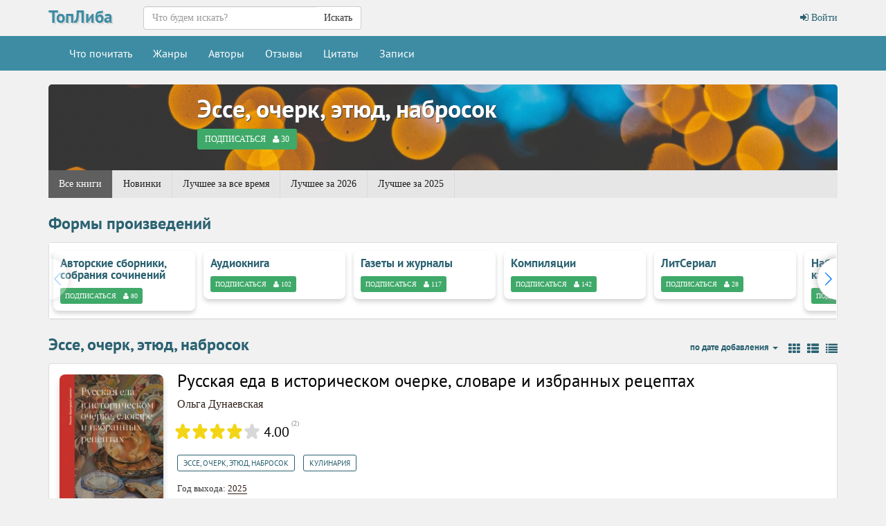

--- FILE ---
content_type: text/html; charset=UTF-8
request_url: https://topliba.com/genres/12124
body_size: 16337
content:
<!DOCTYPE html>
<html lang="ru">
    <head>
        <meta charset="utf-8">
        <meta http-equiv="X-UA-Compatible" content="IE=edge">
        <meta name="viewport" content="width=device-width, initial-scale=1">
        <title>Эссе, очерк, этюд, набросок: скачать книги в fb2, читать онлайн</title>
        <meta name="description" content="Книги жанра Эссе, очерк, этюд, набросок доступные в формате fb2, а также для чтения онлайн • Сортировка по дате добавления ⇣" />
        <meta name="robots" content="all" />
                <link rel="alternate" type="application/rss+xml" title="RSS" href="https://topliba.com/rss.xml" />
        <link rel="apple-touch-icon" sizes="180x180" href="/images/apple-touch-icon.png">
        <link rel="icon" type="image/png" sizes="32x32" href="/images/favicon-32x32.png">
        <link rel="icon" type="image/png" sizes="16x16" href="/images/favicon-16x16.png">
        <link rel="manifest" href="/site.webmanifest">
        <link rel="mask-icon" href="/images/safari-pinned-tab.svg" color="#5bbad5">
        <link rel="shortcut icon" href="/favicon.ico">
        <meta name="msapplication-TileColor" content="#da532c">
        <meta name="msapplication-config" content="/browserconfig.xml">
        <!--[if lt IE 9]>
        <script src="https://oss.maxcdn.com/html5shiv/3.7.2/html5shiv.min.js"></script>
        <script src="https://oss.maxcdn.com/respond/1.4.2/respond.min.js"></script>
        <![endif]-->
        <link rel="stylesheet" href="/css/app.css?id=73963bdecb220763c0d7">
        <meta name="_token" content="0VibE8GZ38LB1bXzmQO5q7DSbvouUCcYjYpBohfl" />
        <script>
  const caramelJS = document.createElement('script'); 
  caramelJS.src = "https://ads.digitalcaramel.com/caramel.js?ts="+new Date().getTime();
  caramelJS.async = true;
  document.head.appendChild(caramelJS);
</script>
            </head>
    <body class="page-genre-view">
        <div id="app">
            <nav class="navbar navbar-top">
    <div class="container">
        <div class="navbar-header">
            <div class="logo-container">
                <a class="logo" title="ТопЛиба - онлайн библиотека" href="https://topliba.com" rel="home">ТопЛиба</a>
            </div>
        </div>
        <ul class="nav navbar-nav navbar-right">
                            <li><a href="https://topliba.com/login"><i class="fa fa-btn fa-sign-in"></i> Войти</a></li>
                    </ul>
        <form method="get" action="/" class="search-form navbar-form nav navbar-nav navbar-left">
            <div class="form-group">
                <div class="input-group">
                    <input type="text" class="form-control" name="q" autocomplete="off" placeholder="Что будем искать?" value="">
                    <span class="input-group-btn">
                        <button type="submit" class="btn btn-default">Искать</button>
                    </span>
                </div>
            </div>
        </form>
    </div>
</nav>
<nav class="navbar navbar-default">
    <div class="container">
        <button type="button" class="navbar-toggle collapsed" data-toggle="collapse" data-target="#app-navbar-collapse">
            <span class="sr-only">Меню</span>
            <span class="icon-bar"></span>
            <span class="icon-bar"></span>
            <span class="icon-bar"></span>
        </button>
        <div class="collapse navbar-collapse" id="app-navbar-collapse">
            <ul class="nav navbar-nav">
                <li ><a href="https://topliba.com/books/overview" title="Что есть интересного почитать">Что почитать</a></li>
                <li ><a href="https://topliba.com/genres" title="Жанры">Жанры</a></li>
                <li ><a href="https://topliba.com/authors/popular" title="Авторы">Авторы</a></li>
                <li ><a href="https://topliba.com/impressions" title="Отзывы о книгах">Отзывы</a></li>
                <li ><a href="https://topliba.com/quotes" title="Цитаты из книг">Цитаты</a></li>
                                    <li ><a href="https://topliba.com/groups/hot" title="Лента записей из групп">Записи</a></li>
                                
                                                                            </ul>
        </div>
    </div>
</nav>            <div class="container main">
                                                                                    <div class="row user user-top nav-bottom">
    <div class="col-sm-12">
        <div class="col-xs-12 user-profile-top genre-top" style="background-image: url('https://topliba.com/uploads/authors/top_images/default1.jpg')">
            <div class="col-lg-2 col-ms-3 col-sm-2"></div>
            <div class="col-lg-10 col-ms-9 col-sm-10 col-xs-12 profile-info genre-info">
                <div class="name"><a href="https://topliba.com/genres/12124">Эссе, очерк, этюд, набросок</a></div>
                <follow-button _url="https://topliba.com/genres/12124/followers"
                               :_followed="false"
                               :_followers="30"
                               _user="">
                </follow-button>
            </div>
        </div>
    </div>
</div>    <div class="row user-nav margin-bottom">
    <div class="col-xs-12">
        <div class="scroll">
            <ul class="nav nav-pills">
                <li role="presentation" class="active">
                    <a href="https://topliba.com/genres/12124">
                        Все книги
                    </a>
                </li>
                <li role="presentation" >
                    <a href="https://topliba.com/genres/12124/new">
                        Новинки
                    </a>
                </li>
                <li role="presentation" >
                    <a href="https://topliba.com/genres/12124/best">
                        Лучшее за все время
                    </a>
                </li>
                <li role="presentation" >
                    <a href="https://topliba.com/genres/12124/best/2026">
                        Лучшее за 2026
                    </a>
                </li>
                <li role="presentation" >
                    <a href="https://topliba.com/genres/12124/best/2025">
                        Лучшее за 2025
                    </a>
                </li>
            </ul>
        </div>
    </div>
</div>                        <div class="row grid no-sorting popular-genres">
        <div class="col-xs-12">
            <div class="header">
                                    Формы произведений
                            </div>
        </div>
        <div class="col-xs-12 text-center">
            <div class="panel panel-default">
                <div class="panel-body">
                    <div class="swiper-container">
                        <div class="swiper-wrapper">
                                                            <div class="swiper-slide popular-genre-container">
                                    <div class="popular-genre">
                                        <a class="heading" href="https://topliba.com/genres/12428" title="Книги жанра Авторские сборники, собрания сочинений">
                                            Авторские сборники, собрания сочинений
                                        </a>
                                        <div>
                                            <follow-button _url="https://topliba.com/genres/12428/followers"
                                                           :_followed="false"
                                                           :_followers="80"
                                                           _user=""
                                                           _size="xs">
                                            </follow-button>
                                        </div>
                                    </div>
                                </div>
                                                            <div class="swiper-slide popular-genre-container">
                                    <div class="popular-genre">
                                        <a class="heading" href="https://topliba.com/genres/12700" title="Книги жанра Аудиокнига">
                                            Аудиокнига
                                        </a>
                                        <div>
                                            <follow-button _url="https://topliba.com/genres/12700/followers"
                                                           :_followed="false"
                                                           :_followers="102"
                                                           _user=""
                                                           _size="xs">
                                            </follow-button>
                                        </div>
                                    </div>
                                </div>
                                                            <div class="swiper-slide popular-genre-container">
                                    <div class="popular-genre">
                                        <a class="heading" href="https://topliba.com/genres/12130" title="Книги жанра Газеты и журналы">
                                            Газеты и журналы
                                        </a>
                                        <div>
                                            <follow-button _url="https://topliba.com/genres/12130/followers"
                                                           :_followed="false"
                                                           :_followers="117"
                                                           _user=""
                                                           _size="xs">
                                            </follow-button>
                                        </div>
                                    </div>
                                </div>
                                                            <div class="swiper-slide popular-genre-container">
                                    <div class="popular-genre">
                                        <a class="heading" href="https://topliba.com/genres/12412" title="Книги жанра Компиляции">
                                            Компиляции
                                        </a>
                                        <div>
                                            <follow-button _url="https://topliba.com/genres/12412/followers"
                                                           :_followed="false"
                                                           :_followers="142"
                                                           _user=""
                                                           _size="xs">
                                            </follow-button>
                                        </div>
                                    </div>
                                </div>
                                                            <div class="swiper-slide popular-genre-container">
                                    <div class="popular-genre">
                                        <a class="heading" href="https://topliba.com/genres/12747" title="Книги жанра ЛитСериал">
                                            ЛитСериал
                                        </a>
                                        <div>
                                            <follow-button _url="https://topliba.com/genres/12747/followers"
                                                           :_followed="false"
                                                           :_followers="28"
                                                           _user=""
                                                           _size="xs">
                                            </follow-button>
                                        </div>
                                    </div>
                                </div>
                                                            <div class="swiper-slide popular-genre-container">
                                    <div class="popular-genre">
                                        <a class="heading" href="https://topliba.com/genres/12695" title="Книги жанра Наборы открыток, календари">
                                            Наборы открыток, календари
                                        </a>
                                        <div>
                                            <follow-button _url="https://topliba.com/genres/12695/followers"
                                                           :_followed="false"
                                                           :_followers="11"
                                                           _user=""
                                                           _size="xs">
                                            </follow-button>
                                        </div>
                                    </div>
                                </div>
                                                            <div class="swiper-slide popular-genre-container">
                                    <div class="popular-genre">
                                        <a class="heading" href="https://topliba.com/genres/12235" title="Книги жанра Новелла">
                                            Новелла
                                        </a>
                                        <div>
                                            <follow-button _url="https://topliba.com/genres/12235/followers"
                                                           :_followed="false"
                                                           :_followers="61"
                                                           _user=""
                                                           _size="xs">
                                            </follow-button>
                                        </div>
                                    </div>
                                </div>
                                                            <div class="swiper-slide popular-genre-container">
                                    <div class="popular-genre">
                                        <a class="heading" href="https://topliba.com/genres/12238" title="Книги жанра Повесть">
                                            Повесть
                                        </a>
                                        <div>
                                            <follow-button _url="https://topliba.com/genres/12238/followers"
                                                           :_followed="false"
                                                           :_followers="48"
                                                           _user=""
                                                           _size="xs">
                                            </follow-button>
                                        </div>
                                    </div>
                                </div>
                                                            <div class="swiper-slide popular-genre-container">
                                    <div class="popular-genre">
                                        <a class="heading" href="https://topliba.com/genres/12704" title="Книги жанра Раскраски, прописи">
                                            Раскраски, прописи
                                        </a>
                                        <div>
                                            <follow-button _url="https://topliba.com/genres/12704/followers"
                                                           :_followed="false"
                                                           :_followers="9"
                                                           _user=""
                                                           _size="xs">
                                            </follow-button>
                                        </div>
                                    </div>
                                </div>
                                                            <div class="swiper-slide popular-genre-container">
                                    <div class="popular-genre">
                                        <a class="heading" href="https://topliba.com/genres/12096" title="Книги жанра Рассказ">
                                            Рассказ
                                        </a>
                                        <div>
                                            <follow-button _url="https://topliba.com/genres/12096/followers"
                                                           :_followed="false"
                                                           :_followers="59"
                                                           _user=""
                                                           _size="xs">
                                            </follow-button>
                                        </div>
                                    </div>
                                </div>
                                                            <div class="swiper-slide popular-genre-container">
                                    <div class="popular-genre">
                                        <a class="heading" href="https://topliba.com/genres/12211" title="Книги жанра Роман">
                                            Роман
                                        </a>
                                        <div>
                                            <follow-button _url="https://topliba.com/genres/12211/followers"
                                                           :_followed="false"
                                                           :_followers="190"
                                                           _user=""
                                                           _size="xs">
                                            </follow-button>
                                        </div>
                                    </div>
                                </div>
                                                            <div class="swiper-slide popular-genre-container">
                                    <div class="popular-genre">
                                        <a class="heading" href="https://topliba.com/genres/12438" title="Книги жанра Сборники, альманахи, антологии">
                                            Сборники, альманахи, антологии
                                        </a>
                                        <div>
                                            <follow-button _url="https://topliba.com/genres/12438/followers"
                                                           :_followed="false"
                                                           :_followers="45"
                                                           _user=""
                                                           _size="xs">
                                            </follow-button>
                                        </div>
                                    </div>
                                </div>
                                                            <div class="swiper-slide popular-genre-container">
                                    <div class="popular-genre">
                                        <a class="heading" href="https://topliba.com/genres/12605" title="Книги жанра Статья">
                                            Статья
                                        </a>
                                        <div>
                                            <follow-button _url="https://topliba.com/genres/12605/followers"
                                                           :_followed="false"
                                                           :_followers="6"
                                                           _user=""
                                                           _size="xs">
                                            </follow-button>
                                        </div>
                                    </div>
                                </div>
                                                            <div class="swiper-slide popular-genre-container">
                                    <div class="popular-genre">
                                        <a class="heading" href="https://topliba.com/genres/12124" title="Книги жанра Эссе, очерк, этюд, набросок">
                                            Эссе, очерк, этюд, набросок
                                        </a>
                                        <div>
                                            <follow-button _url="https://topliba.com/genres/12124/followers"
                                                           :_followed="false"
                                                           :_followers="30"
                                                           _user=""
                                                           _size="xs">
                                            </follow-button>
                                        </div>
                                    </div>
                                </div>
                                                    </div>
                        <div class="swiper-button-prev"></div>
                        <div class="swiper-button-next"></div>
                    </div>
                </div>
            </div>
        </div>
    </div>
                <books-carousel _url="https://topliba.com/api/genres/12124/popularbooks"></books-carousel>
        <div class="row grid ">
        <div class="col-lg-12">
                        <div class="header">
                <h1>Эссе, очерк, этюд, набросок</h1>
                <div class="pull-right">
                                            <div class="pull-right view-type">
        <a title="Плитка" href="/genres/12124?view_type=grid" class="grid-type">
        <i class="fa fa-th"></i>
    </a>
        <a title="Список" href="/genres/12124?view_type=list" class="list-type">
        <i class="fa fa-th-list"></i>
    </a>
        <a title="Сжатый список" href="/genres/12124?view_type=list_mini" class="list-type">
        <i class="fa fa-list"></i>
    </a>
</div>                                                                <div class="dropdown pull-right">
    <a href="#" data-toggle="dropdown" role="button" aria-haspopup="true" aria-expanded="false" class="dropdown-toggle">
                 по дате добавления                                         <span class="caret"></span></a>
    <ul class="dropdown-menu">
                <li class="active">
                        <a title="Сортировать книги по дате добавления" href="https://topliba.com/genres/12124?order_field=date">
                по дате добавления
            </a>
        </li>
        <li >
                        <a title="Сортировать книги по году выхода" href="https://topliba.com/genres/12124?order_field=year">
                по году выхода
            </a>
        </li>
        <li >
                        <a title="Сортировать книги по рейтингу" href="https://topliba.com/genres/12124?order_field=rating">
                по рейтингу
            </a>
        </li>
        <li >
                        <a title="Сортировать книги по популярности" href="https://topliba.com/genres/12124?order_field=num_downloads">
                по популярности
            </a>
        </li>
        <li >
                        <a title="Сортировать книги по названию" href="https://topliba.com/genres/12124?order_field=title">
                по названию
            </a>
        </li>
    </ul>
</div>                                    </div>
            </div>
        </div>
                                                <div class="col-xs-12">
        <div class="book-item panel panel-default">
            <div class="panel-body">
                <div class="media">
                    <div class="media-left">
                        <a class="download" id="link-1018076" href="https://topliba.com/books/1018076" title="Скачать Русская еда в историческом очерке, словаре и избранных рецептах">
                                                        <img class="cover" data-original="https://topliba.com/covers/1018076_200x300.jpg?t=1767955214" src="/images/placeholder.jpg" title="Русская еда в историческом очерке, словаре и избранных рецептах" alt="Русская еда в историческом очерке, словаре и избранных рецептах" style="display: inline;">
                        </a>
                        <div class="book-actions">
                                                    </div>
                    </div>
                    <div class="media-body">
                                                <a class="book-title" href="https://topliba.com/books/1018076" title="Скачать книгу Русская еда в историческом очерке, словаре и избранных рецептах">Русская еда в историческом очерке, словаре и избранных рецептах</a>

                                                    <div class="row">
                                <div class="col-lg-12 book-author">
                                    <a title="Книги Ольга Дунаевская" href="https://topliba.com/authors/203346">Ольга Дунаевская</a>
                                </div>
                            </div>
                        
                        <div class="row book-rating-container">
                            <div class="col-xs-12">
                                <rating class="rating-container" _avgRating="4.00" _ratingsNumber="2" _showAvgRatingText="true" _avrRatingMode="true"></rating>
                            </div>
                        </div>

                        <div class="row book-genres">
        <div class="col-lg-12">
            <a href="https://topliba.com/genres/12124" title="Книги жанра Эссе, очерк, этюд, набросок">Эссе, очерк, этюд, набросок</a>, <a href="https://topliba.com/genres/12125" title="Книги жанра Кулинария">Кулинария</a>
        </div>
    </div>
<div class="row book-year">
    <div class="col-lg-12">
        Год выхода: <a href="https://topliba.com/years/2025" title="Книги 2025 года">2025</a>
    </div>
</div>
    <div class="row book-series">
        <div class="col-lg-12">
            Серия: <a href="https://topliba.com/series/401989" title="Книги серии &quot;Россия. Культурный контекст&quot;">Россия. Культурный контекст</a>
        </div>
    </div>

                        <div class="description" v-pre>
                            Книга, которую вы держите в руках, посвящена русской еде, но это не сборник рецептов, хотя и они здесь есть. В ней – о становлении «русского меню» и его особенностях; о том, какой утварью пользовались наши предки за едой и в своих «поварнях»; как формировался российский фастфуд, и какими были наши первые рестораны. Мы вспомним пословицы, идиомы и поверья, связанные с едой, поговорим об истории русской поваренной книги, уточним происхождение многих «съестных» наименований.  Во второй части вы...
                        </div>
                                            </div>
                </div>
            </div>
        </div>
    </div>
                                <div class="col-xs-12">
        <div class="book-item panel panel-default">
            <div class="panel-body">
                <div class="media">
                    <div class="media-left">
                        <a class="download" id="link-1017612" href="https://topliba.com/books/1017612" title="Скачать В колхозной деревне. Очерки и рассказы">
                                                        <img class="cover" data-original="https://topliba.com/covers/1017612_200x300.jpg?t=1768281666" src="/images/placeholder.jpg" title="В колхозной деревне. Очерки и рассказы" alt="В колхозной деревне. Очерки и рассказы" style="display: inline;">
                        </a>
                        <div class="book-actions">
                                                    </div>
                    </div>
                    <div class="media-body">
                                                <a class="book-title" href="https://topliba.com/books/1017612" title="Скачать книгу В колхозной деревне. Очерки и рассказы">В колхозной деревне. Очерки и рассказы</a>

                                                    <div class="row">
                                <div class="col-lg-12 book-author">
                                    <a title="Книги Юрий Нагибин" href="https://topliba.com/authors/2583">Юрий Нагибин</a>, <a title="Книги Гавриил Троепольский" href="https://topliba.com/authors/3429">Гавриил Троепольский</a>, <a title="Книги Алексей Мусатов" href="https://topliba.com/authors/5305">Алексей Мусатов</a>, <a title="Книги Владимир Тендряков" href="https://topliba.com/authors/6193">Владимир Тендряков</a>, <a title="Книги Анатолий Калинин" href="https://topliba.com/authors/6551">Анатолий Калинин</a>, <a title="Книги Галина Евгеньевна Николаева" href="https://topliba.com/authors/43187">Галина Евгеньевна Николаева</a>, <a title="Книги Семен Журахович" href="https://topliba.com/authors/134618">Семен Журахович</a>, <a title="Книги Наталья Четунова" href="https://topliba.com/authors/152653">Наталья Четунова</a>
                                </div>
                            </div>
                        
                        <div class="row book-rating-container">
                            <div class="col-xs-12">
                                <rating class="rating-container" _avgRating="" _ratingsNumber="0" _showAvgRatingText="true" _avrRatingMode="true"></rating>
                            </div>
                        </div>

                        <div class="row book-genres">
        <div class="col-lg-12">
            <a href="https://topliba.com/genres/12099" title="Книги жанра Документальная литература">Документальная литература</a>, <a href="https://topliba.com/genres/12124" title="Книги жанра Эссе, очерк, этюд, набросок">Эссе, очерк, этюд, набросок</a>, <a href="https://topliba.com/genres/12420" title="Книги жанра Советские издания">Советские издания</a>, <a href="https://topliba.com/genres/12438" title="Книги жанра Сборники, альманахи, антологии">Сборники, альманахи, антологии</a>
        </div>
    </div>
<div class="row book-year">
    <div class="col-lg-12">
        Год выхода: <a href="https://topliba.com/years/1955" title="Книги 1955 года">1955</a>
    </div>
</div>

                        <div class="description" v-pre>
                            В сборник вошли очерки и рассказы, освещающие проблемы крестьян, жизнь колхозной деревни, будни индустриальной промышленности.
                        </div>
                                            </div>
                </div>
            </div>
        </div>
    </div>
                                    <div class="col-lg-12 col-xs-12 col-sm-12">
                    <hr />
                                            <div caramel-id="01j78m0gxcaw4aqeter5t4qr97"></div>
                        <div caramel-id="01j78m0gxar3d0gdc25kwdcqw7"></div>
                                        <hr />
                </div>
                        <div class="col-xs-12">
        <div class="book-item panel panel-default">
            <div class="panel-body">
                <div class="media">
                    <div class="media-left">
                        <a class="download" id="link-1008896" href="https://topliba.com/books/1008896" title="Скачать К Тебе тянусь, о Диван мой, к Тебе">
                                                        <img class="cover" data-original="https://topliba.com/covers/1008896_200x300.jpg?t=1768268422" src="/images/placeholder.jpg" title="К Тебе тянусь, о Диван мой, к Тебе" alt="К Тебе тянусь, о Диван мой, к Тебе" style="display: inline;">
                        </a>
                        <div class="book-actions">
                                                    </div>
                    </div>
                    <div class="media-body">
                                                <a class="book-title" href="https://topliba.com/books/1008896" title="Скачать книгу К Тебе тянусь, о Диван мой, к Тебе">К Тебе тянусь, о Диван мой, к Тебе</a>

                                                    <div class="row">
                                <div class="col-lg-12 book-author">
                                    <a title="Книги Томас Пинчон" href="https://topliba.com/authors/1536">Томас Пинчон</a>
                                </div>
                            </div>
                        
                        <div class="row book-rating-container">
                            <div class="col-xs-12">
                                <rating class="rating-container" _avgRating="" _ratingsNumber="0" _showAvgRatingText="true" _avrRatingMode="true"></rating>
                            </div>
                        </div>

                        <div class="row book-genres">
        <div class="col-lg-12">
            <a href="https://topliba.com/genres/12124" title="Книги жанра Эссе, очерк, этюд, набросок">Эссе, очерк, этюд, набросок</a>, <a href="https://topliba.com/genres/12442" title="Книги жанра Современные зарубежные издания">Современные зарубежные издания</a>
        </div>
    </div>
<div class="row book-year">
    <div class="col-lg-12">
        Год выхода: <a href="https://topliba.com/years/1993" title="Книги 1993 года">1993</a>
    </div>
</div>
    <div class="row book-series">
        <div class="col-lg-12">
            Серия: <a href="https://topliba.com/series/370231" title="Книги серии &quot;Иностранная литература, 1996&quot;">Иностранная литература, 1996</a>
        </div>
    </div>

                        <div class="description" v-pre>
                            Краткое эссе о лени и ее месте в капитуле христианских грехов, приправленное авторским острословием.
                        </div>
                                            </div>
                </div>
            </div>
        </div>
    </div>
                                <div class="col-xs-12">
        <div class="book-item panel panel-default">
            <div class="panel-body">
                <div class="media">
                    <div class="media-left">
                        <a class="download" id="link-1008912" href="https://topliba.com/books/1008912" title="Скачать Презренной прозой говоря">
                                                        <img class="cover" data-original="https://topliba.com/covers/1008912_200x300.jpg?t=1765616928" src="/images/placeholder.jpg" title="Презренной прозой говоря" alt="Презренной прозой говоря" style="display: inline;">
                        </a>
                        <div class="book-actions">
                                                    </div>
                    </div>
                    <div class="media-body">
                                                <a class="book-title" href="https://topliba.com/books/1008912" title="Скачать книгу Презренной прозой говоря">Презренной прозой говоря</a>

                                                    <div class="row">
                                <div class="col-lg-12 book-author">
                                    <a title="Книги Михаил Холмогоров" href="https://topliba.com/authors/42806">Михаил Холмогоров</a>
                                </div>
                            </div>
                        
                        <div class="row book-rating-container">
                            <div class="col-xs-12">
                                <rating class="rating-container" _avgRating="" _ratingsNumber="0" _showAvgRatingText="true" _avrRatingMode="true"></rating>
                            </div>
                        </div>

                        <div class="row book-genres">
        <div class="col-lg-12">
            <a href="https://topliba.com/genres/12099" title="Книги жанра Документальная литература">Документальная литература</a>, <a href="https://topliba.com/genres/12120" title="Книги жанра Биографии и Мемуары">Биографии и Мемуары</a>, <a href="https://topliba.com/genres/12124" title="Книги жанра Эссе, очерк, этюд, набросок">Эссе, очерк, этюд, набросок</a>, <a href="https://topliba.com/genres/12399" title="Книги жанра Современные российские издания">Современные российские издания</a>
        </div>
    </div>
<div class="row book-year">
    <div class="col-lg-12">
        Год выхода: <a href="https://topliba.com/years/2019" title="Книги 2019 года">2019</a>
    </div>
</div>

                        <div class="description" v-pre>
                            В книгу известного прозаика и эссеиста Михаила Холмогорова (1942-2017) вошли эссе «Путешествие по воду» и «Хождение за три леса», сочиненные в деревне Устье Тверской области, где он жил в теплые месяцы в течение многих лет, впервые публикующиеся выдержки из «летних» дневниковых записей и размышлений за десятилетие 2006-2016, а также автобиографическое эссе «Кто я? Откуда?», написанное специально для этой книги.
                        </div>
                                            </div>
                </div>
            </div>
        </div>
    </div>
                                <div class="col-xs-12">
        <div class="book-item panel panel-default">
            <div class="panel-body">
                <div class="media">
                    <div class="media-left">
                        <a class="download" id="link-1005233" href="https://topliba.com/books/1005233" title="Скачать Анатомия снобизма">
                                                        <img class="cover" data-original="https://topliba.com/covers/1005233_200x300.jpg?t=1764153082" src="/images/placeholder.jpg" title="Анатомия снобизма" alt="Анатомия снобизма" style="display: inline;">
                        </a>
                        <div class="book-actions">
                                                    </div>
                    </div>
                    <div class="media-body">
                                                <a class="book-title" href="https://topliba.com/books/1005233" title="Скачать книгу Анатомия снобизма">Анатомия снобизма</a>

                                                    <div class="row">
                                <div class="col-lg-12 book-author">
                                    <a title="Книги Артур Кестлер" href="https://topliba.com/authors/4058">Артур Кестлер</a>
                                </div>
                            </div>
                        
                        <div class="row book-rating-container">
                            <div class="col-xs-12">
                                <rating class="rating-container" _avgRating="" _ratingsNumber="0" _showAvgRatingText="true" _avrRatingMode="true"></rating>
                            </div>
                        </div>

                        <div class="row book-genres">
        <div class="col-lg-12">
            <a href="https://topliba.com/genres/12105" title="Книги жанра Публицистика">Публицистика</a>, <a href="https://topliba.com/genres/12108" title="Книги жанра Проза">Проза</a>, <a href="https://topliba.com/genres/12124" title="Книги жанра Эссе, очерк, этюд, набросок">Эссе, очерк, этюд, набросок</a>, <a href="https://topliba.com/genres/12230" title="Книги жанра Культурология">Культурология</a>
        </div>
    </div>
<div class="row book-year">
    <div class="col-lg-12">
        Год выхода: <a href="https://topliba.com/years/1954" title="Книги 1954 года">1954</a>
    </div>
</div>

                        <div class="description" v-pre>
                            Серьезное эссе о снобизме - затея почти столь же безрадостная, что и серьезное эссе о юморе (сужу по собственному опыту). Однако эта тема завораживала меня на протяжении многих лет (точнее, с тех пор, как я переселился в Англию), и со временем я пришел к убеждению, что снобизм не просто смешная человеческая слабость, а краеугольный камень мировоззрения нашего современника, симптом, свидетельствующий о нездоровье нашей цивилизации, о смещении общественных и культурных ценностей.  Сначала я поведу...
                        </div>
                                            </div>
                </div>
            </div>
        </div>
    </div>
                                <div class="col-xs-12">
        <div class="book-item panel panel-default">
            <div class="panel-body">
                <div class="media">
                    <div class="media-left">
                        <a class="download" id="link-1004700" href="https://topliba.com/books/1004700" title="Скачать Парадокс любви">
                                                        <img class="cover" data-original="https://topliba.com/covers/1004700_200x300.jpg?t=1766318217" src="/images/placeholder.jpg" title="Парадокс любви" alt="Парадокс любви" style="display: inline;">
                        </a>
                        <div class="book-actions">
                                                    </div>
                    </div>
                    <div class="media-body">
                                                <a class="book-title" href="https://topliba.com/books/1004700" title="Скачать книгу Парадокс любви">Парадокс любви</a>

                                                    <div class="row">
                                <div class="col-lg-12 book-author">
                                    <a title="Книги Паскаль Брюкнер" href="https://topliba.com/authors/8632">Паскаль Брюкнер</a>
                                </div>
                            </div>
                        
                        <div class="row book-rating-container">
                            <div class="col-xs-12">
                                <rating class="rating-container" _avgRating="5.00" _ratingsNumber="1" _showAvgRatingText="true" _avrRatingMode="true"></rating>
                            </div>
                        </div>

                        <div class="row book-genres">
        <div class="col-lg-12">
            <a href="https://topliba.com/genres/12105" title="Книги жанра Публицистика">Публицистика</a>, <a href="https://topliba.com/genres/12124" title="Книги жанра Эссе, очерк, этюд, набросок">Эссе, очерк, этюд, набросок</a>, <a href="https://topliba.com/genres/12196" title="Книги жанра О любви">О любви</a>, <a href="https://topliba.com/genres/12392" title="Книги жанра Зарубежная современная проза">Зарубежная современная проза</a>, <a href="https://topliba.com/genres/12529" title="Книги жанра Зарубежная литература о любви">Зарубежная литература о любви</a>
        </div>
    </div>
<div class="row book-year">
    <div class="col-lg-12">
        Год выхода: <a href="https://topliba.com/years/2010" title="Книги 2010 года">2010</a>
    </div>
</div>
    <div class="row book-series">
        <div class="col-lg-12">
            Серия: <a href="https://topliba.com/series/380461" title="Книги серии &quot;studia europaea&quot;">Studia europaea</a>
        </div>
    </div>

                        <div class="description" v-pre>
                            «Парадокс любви» — новое эссе известного французского писателя Паскаля Брюкнера. Тема, которую затрагивает Брюкнер на этот раз, опираясь на опыт своего поколения, вряд ли может оставить кого-то равнодушным. Что изменилось, что осталось неизменным в любовной психологии современного человека? Сексуальная революция, декларации «свободной любви»: как повлияли социокультурные сдвиги последней трети XX века на мир чувств, отношений и ценностей? Достижима ли свобода в любви?    Продолжая традицию...
                        </div>
                                            </div>
                </div>
            </div>
        </div>
    </div>
                                <div class="col-xs-12">
        <div class="book-item panel panel-default">
            <div class="panel-body">
                <div class="media">
                    <div class="media-left">
                        <a class="download" id="link-1004344" href="https://topliba.com/books/1004344" title="Скачать Москва и Восточная Европа. Советско-югославский конфликт и страны советского блока. 1948–1953 гг.">
                                                        <img class="cover" data-original="https://topliba.com/covers/1004344_200x300.jpg?t=1766106342" src="/images/placeholder.jpg" title="Москва и Восточная Европа. Советско-югославский конфликт и страны советского блока. 1948–1953 гг." alt="Москва и Восточная Европа. Советско-югославский конфликт и страны советского блока. 1948–1953 гг." style="display: inline;">
                        </a>
                        <div class="book-actions">
                                                    </div>
                    </div>
                    <div class="media-body">
                                                <a class="book-title" href="https://topliba.com/books/1004344" title="Скачать книгу Москва и Восточная Европа. Советско-югославский конфликт и страны советского блока. 1948–1953 гг.">Москва и Восточная Европа. Советско-югославский конфликт и страны советского блока. 1948–1953 гг.</a>

                                                    <div class="row">
                                <div class="col-lg-12 book-author">
                                    <a title="Книги Вадим Волобуев" href="https://topliba.com/authors/22494">Вадим Волобуев</a>, <a title="Книги Александр Стыкалин" href="https://topliba.com/authors/146263">Александр Стыкалин</a>, <a title="Книги Александр Животич" href="https://topliba.com/authors/154392">Александр Животич</a>, <a title="Книги Анатолий Аникеев" href="https://topliba.com/authors/201848">Анатолий Аникеев</a>, <a title="Книги Татьяна Волокитина" href="https://topliba.com/authors/201849">Татьяна Волокитина</a>, <a title="Книги Каори Кимура" href="https://topliba.com/authors/201850">Каори Кимура</a>, <a title="Книги Анна Гладышева" href="https://topliba.com/authors/201851">Анна Гладышева</a>, <a title="Книги Галина Мурашко" href="https://topliba.com/authors/201852">Галина Мурашко</a>
                                </div>
                            </div>
                        
                        <div class="row book-rating-container">
                            <div class="col-xs-12">
                                <rating class="rating-container" _avgRating="" _ratingsNumber="0" _showAvgRatingText="true" _avrRatingMode="true"></rating>
                            </div>
                        </div>

                        <div class="row book-genres">
        <div class="col-lg-12">
            <a href="https://topliba.com/genres/12099" title="Книги жанра Документальная литература">Документальная литература</a>, <a href="https://topliba.com/genres/12124" title="Книги жанра Эссе, очерк, этюд, набросок">Эссе, очерк, этюд, набросок</a>, <a href="https://topliba.com/genres/12399" title="Книги жанра Современные российские издания">Современные российские издания</a>, <a href="https://topliba.com/genres/12427" title="Книги жанра Политика и дипломатия">Политика и дипломатия</a>, <a href="https://topliba.com/genres/12438" title="Книги жанра Сборники, альманахи, антологии">Сборники, альманахи, антологии</a>, <a href="https://topliba.com/genres/12643" title="Книги жанра История России и СССР">История России и СССР</a>, <a href="https://topliba.com/genres/12707" title="Книги жанра Для взрослых 18+">Для взрослых 18+</a>
        </div>
    </div>
<div class="row book-year">
    <div class="col-lg-12">
        Год выхода: <a href="https://topliba.com/years/2017" title="Книги 2017 года">2017</a>
    </div>
</div>

                        <div class="description" v-pre>
                            Очерки посвящены одной из важных проблем послевоенной истории, известной как конфликт Сталина и Тито. Советско-югославское противостояние 1948–1953 гг. исследуется не только как самостоятельный феномен, но и в контексте не менее сложного процесса – начавшегося после войны складывания «лагеря» стран народной демократии во главе с Советским Союзом. Авторы рассматривают воздействие конфликта на формирование особого типа отношений в рамках строго соподчиненной структуры, этапы его эскалации, попытки...
                        </div>
                                            </div>
                </div>
            </div>
        </div>
    </div>
                                <div class="col-xs-12">
        <div class="book-item panel panel-default">
            <div class="panel-body">
                <div class="media">
                    <div class="media-left">
                        <a class="download" id="link-1001324" href="https://topliba.com/books/1001324" title="Скачать Видеодром. Главные режиссеры мирового кино">
                                                        <img class="cover" data-original="https://topliba.com/covers/1001324_200x300.jpg?t=1766624454" src="/images/placeholder.jpg" title="Видеодром. Главные режиссеры мирового кино" alt="Видеодром. Главные режиссеры мирового кино" style="display: inline;">
                        </a>
                        <div class="book-actions">
                                                    </div>
                    </div>
                    <div class="media-body">
                                                <a class="book-title" href="https://topliba.com/books/1001324" title="Скачать книгу Видеодром. Главные режиссеры мирового кино">Видеодром. Главные режиссеры мирового кино</a>

                                                    <div class="row">
                                <div class="col-lg-12 book-author">
                                    <a title="Книги Игорь Мальцев" href="https://topliba.com/authors/51564">Игорь Мальцев</a>
                                </div>
                            </div>
                        
                        <div class="row book-rating-container">
                            <div class="col-xs-12">
                                <rating class="rating-container" _avgRating="" _ratingsNumber="0" _showAvgRatingText="true" _avrRatingMode="true"></rating>
                            </div>
                        </div>

                        <div class="row book-genres">
        <div class="col-lg-12">
            <a href="https://topliba.com/genres/12094" title="Книги жанра Критика">Критика</a>, <a href="https://topliba.com/genres/12124" title="Книги жанра Эссе, очерк, этюд, набросок">Эссе, очерк, этюд, набросок</a>, <a href="https://topliba.com/genres/12288" title="Книги жанра Кино">Кино</a>, <a href="https://topliba.com/genres/12399" title="Книги жанра Современные российские издания">Современные российские издания</a>, <a href="https://topliba.com/genres/12428" title="Книги жанра Авторские сборники, собрания сочинений">Авторские сборники, собрания сочинений</a>, <a href="https://topliba.com/genres/12492" title="Книги жанра История искусства">История искусства</a>, <a href="https://topliba.com/genres/12707" title="Книги жанра Для взрослых 18+">Для взрослых 18+</a>
        </div>
    </div>
<div class="row book-year">
    <div class="col-lg-12">
        Год выхода: <a href="https://topliba.com/years/2024" title="Книги 2024 года">2024</a>
    </div>
</div>

                        <div class="description" v-pre>
                            Феллини, Годар, Миядзаки, Линч, Тарантино, Уэс Андерсон, Шванкмайер, Фассбиндер и так далее — половину из великих Игорь Мальцев знал лично, а про другую половину все равно знает больше, чем весь Интернет вместе взятый.  В новой книге легендарный продюсер и знаменитый журналист рассказывает о главных режиссёрах мирового кино. Рассказывает так, как только он и умеет, — легко и непринужденно, срывая маски и круша авторитеты, но всегда заразительно и эмоционально. С Мальцевым не только не...
                        </div>
                                            </div>
                </div>
            </div>
        </div>
    </div>
                                <div class="col-xs-12">
        <div class="book-item panel panel-default">
            <div class="panel-body">
                <div class="media">
                    <div class="media-left">
                        <a class="download" id="link-1001218" href="https://topliba.com/books/1001218" title="Скачать Ост-фронт. Новый век русского сериала">
                                                        <img class="cover" data-original="https://topliba.com/covers/1001218_200x300.jpg?t=1766097080" src="/images/placeholder.jpg" title="Ост-фронт. Новый век русского сериала" alt="Ост-фронт. Новый век русского сериала" style="display: inline;">
                        </a>
                        <div class="book-actions">
                                                    </div>
                    </div>
                    <div class="media-body">
                                                <a class="book-title" href="https://topliba.com/books/1001218" title="Скачать книгу Ост-фронт. Новый век русского сериала">Ост-фронт. Новый век русского сериала</a>

                                                    <div class="row">
                                <div class="col-lg-12 book-author">
                                    <a title="Книги Денис Горелов" href="https://topliba.com/authors/87949">Денис Горелов</a>
                                </div>
                            </div>
                        
                        <div class="row book-rating-container">
                            <div class="col-xs-12">
                                <rating class="rating-container" _avgRating="" _ratingsNumber="0" _showAvgRatingText="true" _avrRatingMode="true"></rating>
                            </div>
                        </div>

                        <div class="row book-genres">
        <div class="col-lg-12">
            <a href="https://topliba.com/genres/12094" title="Книги жанра Критика">Критика</a>, <a href="https://topliba.com/genres/12124" title="Книги жанра Эссе, очерк, этюд, набросок">Эссе, очерк, этюд, набросок</a>, <a href="https://topliba.com/genres/12288" title="Книги жанра Кино">Кино</a>, <a href="https://topliba.com/genres/12399" title="Книги жанра Современные российские издания">Современные российские издания</a>, <a href="https://topliba.com/genres/12701" title="Книги жанра Для старшего школьного возраста 16+">Для старшего школьного возраста 16+</a>
        </div>
    </div>
<div class="row book-year">
    <div class="col-lg-12">
        Год выхода: <a href="https://topliba.com/years/2024" title="Книги 2024 года">2024</a>
    </div>
</div>
    <div class="row book-series">
        <div class="col-lg-12">
            Серия: <a href="https://topliba.com/series/22546" title="Книги серии &quot;Книжная полка Вадима Левенталя&quot;">Книжная полка Вадима Левенталя</a>
        </div>
    </div>

                        <div class="description" v-pre>
                            Сериалы в кратчайший срок стали важнейшим из искусств. Казалось — жвачка, оказалось — генератор смыслов. На фоне всемирной инфантилизации кинозрелища малый экран стал полем спора, знания, идей. Отражением страны в миг заката белой цивилизации и становления концерта больших разноцветных народов.

Новая книга Дениса Горелова, автора «Родины слоников», «Игры в пустяки» и «Державю», одного из самых авторитетных историков кино и лучших кинокритиков современности.
                        </div>
                                            </div>
                </div>
            </div>
        </div>
    </div>
                                <div class="col-xs-12">
        <div class="book-item panel panel-default">
            <div class="panel-body">
                <div class="media">
                    <div class="media-left">
                        <a class="download" id="link-1000290" href="https://topliba.com/books/1000290" title="Скачать Сады земные и небесные">
                                                        <img class="cover" data-original="https://topliba.com/covers/1000290_200x300.jpg?t=1767544477" src="/images/placeholder.jpg" title="Сады земные и небесные" alt="Сады земные и небесные" style="display: inline;">
                        </a>
                        <div class="book-actions">
                                                    </div>
                    </div>
                    <div class="media-body">
                                                <a class="book-title" href="https://topliba.com/books/1000290" title="Скачать книгу Сады земные и небесные">Сады земные и небесные</a>

                                                    <div class="row">
                                <div class="col-lg-12 book-author">
                                    <a title="Книги Лидия Григорьева" href="https://topliba.com/authors/196799">Лидия Григорьева</a>
                                </div>
                            </div>
                        
                        <div class="row book-rating-container">
                            <div class="col-xs-12">
                                <rating class="rating-container" _avgRating="4.00" _ratingsNumber="1" _showAvgRatingText="true" _avrRatingMode="true"></rating>
                            </div>
                        </div>

                        <div class="row book-genres">
        <div class="col-lg-12">
            <a href="https://topliba.com/genres/12088" title="Книги жанра Современная проза">Современная проза</a>, <a href="https://topliba.com/genres/12110" title="Книги жанра Поэзия">Поэзия</a>, <a href="https://topliba.com/genres/12124" title="Книги жанра Эссе, очерк, этюд, набросок">Эссе, очерк, этюд, набросок</a>, <a href="https://topliba.com/genres/12347" title="Книги жанра Современная русская поэзия">Современная русская поэзия</a>, <a href="https://topliba.com/genres/12396" title="Книги жанра Русская современная проза">Русская современная проза</a>
        </div>
    </div>
<div class="row book-year">
    <div class="col-lg-12">
        Год выхода: <a href="https://topliba.com/years/2017" title="Книги 2017 года">2017</a>
    </div>
</div>
    <div class="row book-series">
        <div class="col-lg-12">
            Серия: <a href="https://topliba.com/series/9144" title="Книги серии &quot;Русское зарубежье. Коллекция поэзии и прозы&quot;">Русское зарубежье. Коллекция поэзии и прозы</a>
        </div>
    </div>

                        <div class="description" v-pre>
                            «В этой книге цветут райские сады и летают ангелы!» – убеждает нас автор – известный поэт, эссеист и фотохудожник Лидия Григорьева. В книгу вошли ее избранные эссе о мироздании по образу Сада, древнем и очень современном, о венецианском карнавале, о новой Индии и старой Англии. Оригинальность книги в том, что прозаические тексты в ней «пересыпаны стихами», словно слои праздничного торта – цветными цукатами!
                        </div>
                                            </div>
                </div>
            </div>
        </div>
    </div>
                                <div class="col-xs-12">
        <div class="book-item panel panel-default">
            <div class="panel-body">
                <div class="media">
                    <div class="media-left">
                        <a class="download" id="link-1000099" href="https://topliba.com/books/1000099" title="Скачать Послания мироздания. Инструкция к жизни на каждый день">
                                                        <img class="cover" data-original="https://topliba.com/covers/1000099_200x300.jpg?t=1766273196" src="/images/placeholder.jpg" title="Послания мироздания. Инструкция к жизни на каждый день" alt="Послания мироздания. Инструкция к жизни на каждый день" style="display: inline;">
                        </a>
                        <div class="book-actions">
                                                    </div>
                    </div>
                    <div class="media-body">
                                                <a class="book-title" href="https://topliba.com/books/1000099" title="Скачать книгу Послания мироздания. Инструкция к жизни на каждый день">Послания мироздания. Инструкция к жизни на каждый день</a>

                                                    <div class="row">
                                <div class="col-lg-12 book-author">
                                    <a title="Книги Мария Ситникова" href="https://topliba.com/authors/201307">Мария Ситникова</a>
                                </div>
                            </div>
                        
                        <div class="row book-rating-container">
                            <div class="col-xs-12">
                                <rating class="rating-container" _avgRating="3.00" _ratingsNumber="1" _showAvgRatingText="true" _avrRatingMode="true"></rating>
                            </div>
                        </div>

                        <div class="row book-genres">
        <div class="col-lg-12">
            <a href="https://topliba.com/genres/12124" title="Книги жанра Эссе, очерк, этюд, набросок">Эссе, очерк, этюд, набросок</a>
        </div>
    </div>
<div class="row book-year">
    <div class="col-lg-12">
        Год выхода: <a href="https://topliba.com/years/2025" title="Книги 2025 года">2025</a>
    </div>
</div>

                        <div class="description" v-pre>
                            Не просто к прочтению информацию принять, а осознавать ее, ощущать, через себя пропускать и в жизни практиковать ежедневно.Читая послания в каждом дне, будешь смыслы свои раскрывать, что поможет будние дни легче проживать и жизнь начнешь свою осознавать и создавать свои миры, чтобы Душу радостью наполнять!
                        </div>
                                            </div>
                </div>
            </div>
        </div>
    </div>
                                <div class="col-xs-12">
        <div class="book-item panel panel-default">
            <div class="panel-body">
                <div class="media">
                    <div class="media-left">
                        <a class="download" id="link-997845" href="https://topliba.com/books/997845" title="Скачать Ордена Ивана Воробьева">
                                                        <img class="cover" data-original="https://topliba.com/covers/997845_200x300.jpg?t=1762010878" src="/images/placeholder.jpg" title="Ордена Ивана Воробьева" alt="Ордена Ивана Воробьева" style="display: inline;">
                        </a>
                        <div class="book-actions">
                                                    </div>
                    </div>
                    <div class="media-body">
                                                <a class="book-title" href="https://topliba.com/books/997845" title="Скачать книгу Ордена Ивана Воробьева">Ордена Ивана Воробьева</a>

                                                    <div class="row">
                                <div class="col-lg-12 book-author">
                                    <a title="Книги Роман Злотников" href="https://topliba.com/authors/1245">Роман Злотников</a>
                                </div>
                            </div>
                        
                        <div class="row book-rating-container">
                            <div class="col-xs-12">
                                <rating class="rating-container" _avgRating="4.67" _ratingsNumber="3" _showAvgRatingText="true" _avrRatingMode="true"></rating>
                            </div>
                        </div>

                        <div class="row book-genres">
        <div class="col-lg-12">
            <a href="https://topliba.com/genres/12124" title="Книги жанра Эссе, очерк, этюд, набросок">Эссе, очерк, этюд, набросок</a>, <a href="https://topliba.com/genres/12391" title="Книги жанра Военная проза">Военная проза</a>
        </div>
    </div>
<div class="row book-year">
    <div class="col-lg-12">
        Год выхода: <a href="https://topliba.com/years/2000" title="Книги 2000 года">2000</a>
    </div>
</div>

                        <div class="description" v-pre>
                            Очерк о нескольких эпизодах боевого пути участника Великой Отечественной войны, ветерана НКВД, полковника Ивана Воробьева.
                        </div>
                                            </div>
                </div>
            </div>
        </div>
    </div>
                                <div class="col-xs-12">
        <div class="book-item panel panel-default">
            <div class="panel-body">
                <div class="media">
                    <div class="media-left">
                        <a class="download" id="link-997149" href="https://topliba.com/books/997149" title="Скачать Как сделать детектив. Сборник">
                                                        <img class="cover" data-original="https://topliba.com/covers/997149_200x300.jpg?t=1767569145" src="/images/placeholder.jpg" title="Как сделать детектив. Сборник" alt="Как сделать детектив. Сборник" style="display: inline;">
                        </a>
                        <div class="book-actions">
                                                    </div>
                    </div>
                    <div class="media-body">
                                                <a class="book-title" href="https://topliba.com/books/997149" title="Скачать книгу Как сделать детектив. Сборник">Как сделать детектив. Сборник</a>

                                                    <div class="row">
                                <div class="col-lg-12 book-author">
                                    <a title="Книги Гилберт Честертон" href="https://topliba.com/authors/346">Гилберт Честертон</a>, <a title="Книги Джон Диксон Карр" href="https://topliba.com/authors/402">Джон Диксон Карр</a>, <a title="Книги Рекс Стаут" href="https://topliba.com/authors/405">Рекс Стаут</a>, <a title="Книги Эрл Стэнли Гарднер" href="https://topliba.com/authors/409">Эрл Стэнли Гарднер</a>, <a title="Книги Рэймонд Торнтон Чандлер" href="https://topliba.com/authors/771">Рэймонд Торнтон Чандлер</a>, <a title="Книги Жорж Сименон" href="https://topliba.com/authors/1522">Жорж Сименон</a>, <a title="Книги Агата Кристи" href="https://topliba.com/authors/2154">Агата Кристи</a>, <a title="Книги Хорхе Луис Борхес" href="https://topliba.com/authors/2320">Хорхе Луис Борхес</a>, <a title="Книги Сэмюэл Дэшил Хэммет" href="https://topliba.com/authors/2836">Сэмюэл Дэшил Хэммет</a>, <a title="Книги Дороти Сэйерс" href="https://topliba.com/authors/3239">Дороти Сэйерс</a>, <a title="Книги Джулиан Саймонс" href="https://topliba.com/authors/4885">Джулиан Саймонс</a>, <a title="Книги Георгий Анджапаридзе" href="https://topliba.com/authors/6549">Георгий Анджапаридзе</a>, <a title="Книги Рональд Нокс" href="https://topliba.com/authors/8579">Рональд Нокс</a>, <a title="Книги Уильям Сомерсет Моэм" href="https://topliba.com/authors/9242">Уильям Сомерсет Моэм</a>, <a title="Книги Ричард Фримен" href="https://topliba.com/authors/11781">Ричард Фримен</a>, <a title="Книги Эллери Куин" href="https://topliba.com/authors/12851">Эллери Куин</a>, <a title="Книги Фридрих Глаузер" href="https://topliba.com/authors/13505">Фридрих Глаузер</a>, <a title="Книги Марсель Аллен" href="https://topliba.com/authors/19479">Марсель Аллен</a>, <a title="Книги Мишель Бютор" href="https://topliba.com/authors/21515">Мишель Бютор</a>, <a title="Книги Стивен Ван Дайн" href="https://topliba.com/authors/35832">Стивен Ван Дайн</a>, <a title="Книги Морис Леблан" href="https://topliba.com/authors/37759">Морис Леблан</a>, <a title="Книги Буало-Нарсежак" href="https://topliba.com/authors/43611">Буало-Нарсежак</a>, <a title="Книги Артур Конан Дойл" href="https://topliba.com/authors/61897">Артур Конан Дойл</a>, <a title="Книги Клод Авелин" href="https://topliba.com/authors/68664">Клод Авелин</a>
                                </div>
                            </div>
                        
                        <div class="row book-rating-container">
                            <div class="col-xs-12">
                                <rating class="rating-container" _avgRating="" _ratingsNumber="0" _showAvgRatingText="true" _avrRatingMode="true"></rating>
                            </div>
                        </div>

                        <div class="row book-genres">
        <div class="col-lg-12">
            <a href="https://topliba.com/genres/12094" title="Книги жанра Критика">Критика</a>, <a href="https://topliba.com/genres/12112" title="Книги жанра Литературоведение">Литературоведение</a>, <a href="https://topliba.com/genres/12124" title="Книги жанра Эссе, очерк, этюд, набросок">Эссе, очерк, этюд, набросок</a>, <a href="https://topliba.com/genres/12521" title="Книги жанра Детектив">Детектив</a>
        </div>
    </div>
<div class="row book-year">
    <div class="col-lg-12">
        Год выхода: <a href="https://topliba.com/years/1990" title="Книги 1990 года">1990</a>
    </div>
</div>

                        <div class="description" v-pre>
                            В сборник вошли литературные работы и воспоминания наиболее известных представителей «детективного» жанра от Конан Дойла и Агаты Кристи до Буало-Нарсежака и Борхеса. Это отнюдь не академические труды, а, напротив, блестящие, острополемические сочинения, где прекрасное знание предмета, проникновение в его «тайны» сочетается с юмором, самоиронией, и читаются они столь же увлекательно, как и представляемый ими жанр.    Содержание  Артур Конан Дойл. Кое-что о Шерлоке Холмсе  Г. К. Честертон. В...
                        </div>
                                            </div>
                </div>
            </div>
        </div>
    </div>
                                <div class="col-xs-12">
        <div class="book-item panel panel-default">
            <div class="panel-body">
                <div class="media">
                    <div class="media-left">
                        <a class="download" id="link-994293" href="https://topliba.com/books/994293" title="Скачать От Орлеана до Танжера">
                                                        <img class="cover" data-original="https://topliba.com/covers/994293_200x300.jpg?t=1765095164" src="/images/placeholder.jpg" title="От Орлеана до Танжера" alt="От Орлеана до Танжера" style="display: inline;">
                        </a>
                        <div class="book-actions">
                                                    </div>
                    </div>
                    <div class="media-body">
                                                <a class="book-title" href="https://topliba.com/books/994293" title="Скачать книгу От Орлеана до Танжера">От Орлеана до Танжера</a>

                                                    <div class="row">
                                <div class="col-lg-12 book-author">
                                    <a title="Книги Луи Буссенар" href="https://topliba.com/authors/7531">Луи Буссенар</a>
                                </div>
                            </div>
                        
                        <div class="row book-rating-container">
                            <div class="col-xs-12">
                                <rating class="rating-container" _avgRating="" _ratingsNumber="0" _showAvgRatingText="true" _avrRatingMode="true"></rating>
                            </div>
                        </div>

                        <div class="row book-genres">
        <div class="col-lg-12">
            <a href="https://topliba.com/genres/12115" title="Книги жанра Путешествия и география">Путешествия и география</a>, <a href="https://topliba.com/genres/12124" title="Книги жанра Эссе, очерк, этюд, набросок">Эссе, очерк, этюд, набросок</a>
        </div>
    </div>
<div class="row book-year">
    <div class="col-lg-12">
        Год выхода: <a href="https://topliba.com/years/1886" title="Книги 1886 года">1886</a>
    </div>
</div>

                        <div class="description" v-pre>
                            Воспоминания Луи Буссенара о поездке в Пиренеи и Марокко.
                        </div>
                                            </div>
                </div>
            </div>
        </div>
    </div>
                                <div class="col-xs-12">
        <div class="book-item panel panel-default">
            <div class="panel-body">
                <div class="media">
                    <div class="media-left">
                        <a class="download" id="link-992234" href="https://topliba.com/books/992234" title="Скачать Химера: Проза. Лирика. Песни    [Авторский сборник]">
                                                        <img class="cover" data-original="https://topliba.com/covers/992234_200x300.jpg?t=1765503502" src="/images/placeholder.jpg" title="Химера: Проза. Лирика. Песни    [Авторский сборник]" alt="Химера: Проза. Лирика. Песни    [Авторский сборник]" style="display: inline;">
                        </a>
                        <div class="book-actions">
                                                    </div>
                    </div>
                    <div class="media-body">
                                                <a class="book-title" href="https://topliba.com/books/992234" title="Скачать книгу Химера: Проза. Лирика. Песни    [Авторский сборник]">Химера: Проза. Лирика. Песни    [Авторский сборник]</a>

                                                    <div class="row">
                                <div class="col-lg-12 book-author">
                                    <a title="Книги Валерий Беденко" href="https://topliba.com/authors/151978">Валерий Беденко</a>
                                </div>
                            </div>
                        
                        <div class="row book-rating-container">
                            <div class="col-xs-12">
                                <rating class="rating-container" _avgRating="" _ratingsNumber="0" _showAvgRatingText="true" _avrRatingMode="true"></rating>
                            </div>
                        </div>

                        <div class="row book-genres">
        <div class="col-lg-12">
            <a href="https://topliba.com/genres/12124" title="Книги жанра Эссе, очерк, этюд, набросок">Эссе, очерк, этюд, набросок</a>, <a href="https://topliba.com/genres/12219" title="Книги жанра Песенная поэзия">Песенная поэзия</a>, <a href="https://topliba.com/genres/12252" title="Книги жанра Лирика">Лирика</a>, <a href="https://topliba.com/genres/12428" title="Книги жанра Авторские сборники, собрания сочинений">Авторские сборники, собрания сочинений</a>
        </div>
    </div>

                        <div class="description" v-pre>
                            Представляемая читателю книга стихотворений и прозы Валерия Беденко не разу не выходила в печать, так как эта творческая личность не является членом союза писателей и творила только для себя. Чтобы творческий труд всей жизни не пропал даром, все созданное им было собрано в один авторский сборник под названием «Химера». Богатый жизненный опыт автора, надеемся, заинтересует читателя, так как в этом сборнике присутствуют как мудро подмеченные изречения, так и миниатюрные зарисовки в виде прозы и...
                        </div>
                                            </div>
                </div>
            </div>
        </div>
    </div>
                                <div class="col-xs-12">
        <div class="book-item panel panel-default">
            <div class="panel-body">
                <div class="media">
                    <div class="media-left">
                        <a class="download" id="link-991066" href="https://topliba.com/books/991066" title="Скачать Флотские будни">
                                                        <img class="cover" data-original="https://topliba.com/covers/991066_200x300.jpg?t=1765817601" src="/images/placeholder.jpg" title="Флотские будни" alt="Флотские будни" style="display: inline;">
                        </a>
                        <div class="book-actions">
                                                    </div>
                    </div>
                    <div class="media-body">
                                                <a class="book-title" href="https://topliba.com/books/991066" title="Скачать книгу Флотские будни">Флотские будни</a>

                                                    <div class="row">
                                <div class="col-lg-12 book-author">
                                    <a title="Книги Николай Белоус" href="https://topliba.com/authors/199636">Николай Белоус</a>
                                </div>
                            </div>
                        
                        <div class="row book-rating-container">
                            <div class="col-xs-12">
                                <rating class="rating-container" _avgRating="" _ratingsNumber="0" _showAvgRatingText="true" _avrRatingMode="true"></rating>
                            </div>
                        </div>

                        <div class="row book-genres">
        <div class="col-lg-12">
            <a href="https://topliba.com/genres/12124" title="Книги жанра Эссе, очерк, этюд, набросок">Эссе, очерк, этюд, набросок</a>, <a href="https://topliba.com/genres/12391" title="Книги жанра Военная проза">Военная проза</a>
        </div>
    </div>
<div class="row book-year">
    <div class="col-lg-12">
        Год выхода: <a href="https://topliba.com/years/1962" title="Книги 1962 года">1962</a>
    </div>
</div>
    <div class="row book-series">
        <div class="col-lg-12">
            Серия: <a href="https://topliba.com/series/1089" title="Книги серии &quot;Библиотечка журнала «Советский воин»&quot;">Библиотечка журнала «Советский воин»</a>
        </div>
    </div>

                        <div class="description" v-pre>
                            СОДЕРЖАНИЕ: 	 Впереди пограничных застав.  	Разведчик морских глубин.  	У послушного руля.  	Счастливого плавания!
                        </div>
                                            </div>
                </div>
            </div>
        </div>
    </div>
                                <div class="col-xs-12">
        <div class="book-item panel panel-default">
            <div class="panel-body">
                <div class="media">
                    <div class="media-left">
                        <a class="download" id="link-990610" href="https://topliba.com/books/990610" title="Скачать Триумф домашних тапочек. Об отречении от мира">
                                                        <img class="cover" data-original="https://topliba.com/covers/990610_200x300.jpg?t=1766874519" src="/images/placeholder.jpg" title="Триумф домашних тапочек. Об отречении от мира" alt="Триумф домашних тапочек. Об отречении от мира" style="display: inline;">
                        </a>
                        <div class="book-actions">
                                                    </div>
                    </div>
                    <div class="media-body">
                                                <a class="book-title" href="https://topliba.com/books/990610" title="Скачать книгу Триумф домашних тапочек. Об отречении от мира">Триумф домашних тапочек. Об отречении от мира</a>

                                                    <div class="row">
                                <div class="col-lg-12 book-author">
                                    <a title="Книги Паскаль Брюкнер" href="https://topliba.com/authors/8632">Паскаль Брюкнер</a>
                                </div>
                            </div>
                        
                        <div class="row book-rating-container">
                            <div class="col-xs-12">
                                <rating class="rating-container" _avgRating="" _ratingsNumber="0" _showAvgRatingText="true" _avrRatingMode="true"></rating>
                            </div>
                        </div>

                        <div class="row book-genres">
        <div class="col-lg-12">
            <a href="https://topliba.com/genres/12105" title="Книги жанра Публицистика">Публицистика</a>, <a href="https://topliba.com/genres/12111" title="Книги жанра Философия">Философия</a>, <a href="https://topliba.com/genres/12124" title="Книги жанра Эссе, очерк, этюд, набросок">Эссе, очерк, этюд, набросок</a>, <a href="https://topliba.com/genres/12399" title="Книги жанра Современные российские издания">Современные российские издания</a>
        </div>
    </div>
<div class="row book-year">
    <div class="col-lg-12">
        Год выхода: <a href="https://topliba.com/years/2024" title="Книги 2024 года">2024</a>
    </div>
</div>

                        <div class="description" v-pre>
                            Дом в наши дни — не просто убежище, это нечто большее: пространство, которое вытесняет и заменяет мир, кокон, который делает прорыв наружу излишним. В наш дом можно доставить почти всё. Зачем тогда выходить и разоблачать себя? Подобно Обломову, так и не сумевшему встать с дивана навстречу жизни, станем ли мы угасшими вялыми существами?  Цель этого эссе — исследовать менталитет отказа от деятельной жизни, понять его философские корни и исторические контуры. Никогда еще напряжение между желанием...
                        </div>
                                            </div>
                </div>
            </div>
        </div>
    </div>
                                <div class="col-xs-12">
        <div class="book-item panel panel-default">
            <div class="panel-body">
                <div class="media">
                    <div class="media-left">
                        <a class="download" id="link-990171" href="https://topliba.com/books/990171" title="Скачать История ангелов">
                                                        <img class="cover" data-original="https://topliba.com/covers/990171_200x300.jpg?t=1767980581" src="/images/placeholder.jpg" title="История ангелов" alt="История ангелов" style="display: inline;">
                        </a>
                        <div class="book-actions">
                                                    </div>
                    </div>
                    <div class="media-body">
                                                <a class="book-title" href="https://topliba.com/books/990171" title="Скачать книгу История ангелов">История ангелов</a>

                                                    <div class="row">
                                <div class="col-lg-12 book-author">
                                    <a title="Книги Хорхе Луис Борхес" href="https://topliba.com/authors/2320">Хорхе Луис Борхес</a>
                                </div>
                            </div>
                        
                        <div class="row book-rating-container">
                            <div class="col-xs-12">
                                <rating class="rating-container" _avgRating="" _ratingsNumber="0" _showAvgRatingText="true" _avrRatingMode="true"></rating>
                            </div>
                        </div>

                        <div class="row book-genres">
        <div class="col-lg-12">
            <a href="https://topliba.com/genres/12105" title="Книги жанра Публицистика">Публицистика</a>, <a href="https://topliba.com/genres/12124" title="Книги жанра Эссе, очерк, этюд, набросок">Эссе, очерк, этюд, набросок</a>, <a href="https://topliba.com/genres/12159" title="Книги жанра Религиоведение">Религиоведение</a>
        </div>
    </div>
<div class="row book-year">
    <div class="col-lg-12">
        Год выхода: <a href="https://topliba.com/years/1926" title="Книги 1926 года">1926</a>
    </div>
</div>

                        <div class="description" v-pre>
                            В этом небольшом по объему эссе Борхес, казалось бы, вознамерился припомнить все известные ему тексты, где упоминаются ангелы. Начиная с Ветхого Завета, Откровений Иоанна Богослова, Корана и заканчивая Каббалой и Хименесом. Добавив к этому собственные умозаключения, Борхес приходит к некоторым интересным выводам...
                        </div>
                                            </div>
                </div>
            </div>
        </div>
    </div>
                                <div class="col-xs-12">
        <div class="book-item panel panel-default">
            <div class="panel-body">
                <div class="media">
                    <div class="media-left">
                        <a class="download" id="link-990167" href="https://topliba.com/books/990167" title="Скачать Доктрина циклов">
                                                        <img class="cover" data-original="https://topliba.com/covers/990167_200x300.jpg?t=1765192725" src="/images/placeholder.jpg" title="Доктрина циклов" alt="Доктрина циклов" style="display: inline;">
                        </a>
                        <div class="book-actions">
                                                    </div>
                    </div>
                    <div class="media-body">
                                                <a class="book-title" href="https://topliba.com/books/990167" title="Скачать книгу Доктрина циклов">Доктрина циклов</a>

                                                    <div class="row">
                                <div class="col-lg-12 book-author">
                                    <a title="Книги Хорхе Луис Борхес" href="https://topliba.com/authors/2320">Хорхе Луис Борхес</a>
                                </div>
                            </div>
                        
                        <div class="row book-rating-container">
                            <div class="col-xs-12">
                                <rating class="rating-container" _avgRating="" _ratingsNumber="0" _showAvgRatingText="true" _avrRatingMode="true"></rating>
                            </div>
                        </div>

                        <div class="row book-genres">
        <div class="col-lg-12">
            <a href="https://topliba.com/genres/12105" title="Книги жанра Публицистика">Публицистика</a>, <a href="https://topliba.com/genres/12117" title="Книги жанра Классическая проза">Классическая проза</a>, <a href="https://topliba.com/genres/12124" title="Книги жанра Эссе, очерк, этюд, набросок">Эссе, очерк, этюд, набросок</a>
        </div>
    </div>
<div class="row book-year">
    <div class="col-lg-12">
        Год выхода: <a href="https://topliba.com/years/1936" title="Книги 1936 года">1936</a>
    </div>
</div>

                        <div class="description" v-pre>
                            В своем эссе Борхес полемизирует с Ницше, вернее, обвиняет теорию Ницше о Вечном Возвращении в несостоятельности. В главном произведении своей жизни «О чем говорил Заратустра», Ницше облек теорию о Вечном Возвращении в некую философскую концепцию, и тем самым закрепил за собой «авторское право» на упомянутую теорию. Борхес находит более ранние источники, он указывает на рождение «цикла» в спорах пифагорейцев, предлагает взглянуть в Новый Завет и в двенадцатую книгу «Град Божий», где Блаженный...
                        </div>
                                            </div>
                </div>
            </div>
        </div>
    </div>
                                <div class="col-xs-12">
        <div class="book-item panel panel-default">
            <div class="panel-body">
                <div class="media">
                    <div class="media-left">
                        <a class="download" id="link-989762" href="https://topliba.com/books/989762" title="Скачать Версии одной легенды">
                                                        <img class="cover" data-original="https://topliba.com/covers/989762_200x300.jpg?t=1767065079" src="/images/placeholder.jpg" title="Версии одной легенды" alt="Версии одной легенды" style="display: inline;">
                        </a>
                        <div class="book-actions">
                                                    </div>
                    </div>
                    <div class="media-body">
                                                <a class="book-title" href="https://topliba.com/books/989762" title="Скачать книгу Версии одной легенды">Версии одной легенды</a>

                                                    <div class="row">
                                <div class="col-lg-12 book-author">
                                    <a title="Книги Хорхе Луис Борхес" href="https://topliba.com/authors/2320">Хорхе Луис Борхес</a>
                                </div>
                            </div>
                        
                        <div class="row book-rating-container">
                            <div class="col-xs-12">
                                <rating class="rating-container" _avgRating="" _ratingsNumber="0" _showAvgRatingText="true" _avrRatingMode="true"></rating>
                            </div>
                        </div>

                        <div class="row book-genres">
        <div class="col-lg-12">
            <a href="https://topliba.com/genres/12105" title="Книги жанра Публицистика">Публицистика</a>, <a href="https://topliba.com/genres/12124" title="Книги жанра Эссе, очерк, этюд, набросок">Эссе, очерк, этюд, набросок</a>
        </div>
    </div>
<div class="row book-year">
    <div class="col-lg-12">
        Год выхода: <a href="https://topliba.com/years/1952" title="Книги 1952 года">1952</a>
    </div>
</div>

                        <div class="description" v-pre>
                            Темой этого эссе является известная индийская легенда о Сиддхартхе и ее вариации.
                        </div>
                                            </div>
                </div>
            </div>
        </div>
    </div>
                                <div class="col-xs-12">
        <div class="book-item panel panel-default">
            <div class="panel-body">
                <div class="media">
                    <div class="media-left">
                        <a class="download" id="link-989758" href="https://topliba.com/books/989758" title="Скачать О «Ватеке» Уильяма Бекфорда">
                                                        <img class="cover" data-original="https://topliba.com/covers/989758_200x300.jpg?t=1765787781" src="/images/placeholder.jpg" title="О «Ватеке» Уильяма Бекфорда" alt="О «Ватеке» Уильяма Бекфорда" style="display: inline;">
                        </a>
                        <div class="book-actions">
                                                    </div>
                    </div>
                    <div class="media-body">
                                                <a class="book-title" href="https://topliba.com/books/989758" title="Скачать книгу О «Ватеке» Уильяма Бекфорда">О «Ватеке» Уильяма Бекфорда</a>

                                                    <div class="row">
                                <div class="col-lg-12 book-author">
                                    <a title="Книги Хорхе Луис Борхес" href="https://topliba.com/authors/2320">Хорхе Луис Борхес</a>
                                </div>
                            </div>
                        
                        <div class="row book-rating-container">
                            <div class="col-xs-12">
                                <rating class="rating-container" _avgRating="" _ratingsNumber="0" _showAvgRatingText="true" _avrRatingMode="true"></rating>
                            </div>
                        </div>

                        <div class="row book-genres">
        <div class="col-lg-12">
            <a href="https://topliba.com/genres/12105" title="Книги жанра Публицистика">Публицистика</a>, <a href="https://topliba.com/genres/12117" title="Книги жанра Классическая проза">Классическая проза</a>, <a href="https://topliba.com/genres/12124" title="Книги жанра Эссе, очерк, этюд, набросок">Эссе, очерк, этюд, набросок</a>
        </div>
    </div>
<div class="row book-year">
    <div class="col-lg-12">
        Год выхода: <a href="https://topliba.com/years/1943" title="Книги 1943 года">1943</a>
    </div>
</div>

                        <div class="description" v-pre>
                            Десять последних страниц романа «Ватек» принесли Уильяму Бекфорду славу. Мнений о самом романе существует множество.
По мнению Борхеса, образ Ада, созданный Бекфордом, уникален и является одним из самых выдающихся в литературе.
                        </div>
                                            </div>
                </div>
            </div>
        </div>
    </div>
                                <div class="col-xs-12">
        <div class="book-item panel panel-default">
            <div class="panel-body">
                <div class="media">
                    <div class="media-left">
                        <a class="download" id="link-989760" href="https://topliba.com/books/989760" title="Скачать От некто к никто">
                                                        <img class="cover" data-original="https://topliba.com/covers/989760_200x300.jpg?t=1768118641" src="/images/placeholder.jpg" title="От некто к никто" alt="От некто к никто" style="display: inline;">
                        </a>
                        <div class="book-actions">
                                                    </div>
                    </div>
                    <div class="media-body">
                                                <a class="book-title" href="https://topliba.com/books/989760" title="Скачать книгу От некто к никто">От некто к никто</a>

                                                    <div class="row">
                                <div class="col-lg-12 book-author">
                                    <a title="Книги Хорхе Луис Борхес" href="https://topliba.com/authors/2320">Хорхе Луис Борхес</a>
                                </div>
                            </div>
                        
                        <div class="row book-rating-container">
                            <div class="col-xs-12">
                                <rating class="rating-container" _avgRating="" _ratingsNumber="0" _showAvgRatingText="true" _avrRatingMode="true"></rating>
                            </div>
                        </div>

                        <div class="row book-genres">
        <div class="col-lg-12">
            <a href="https://topliba.com/genres/12105" title="Книги жанра Публицистика">Публицистика</a>, <a href="https://topliba.com/genres/12117" title="Книги жанра Классическая проза">Классическая проза</a>, <a href="https://topliba.com/genres/12124" title="Книги жанра Эссе, очерк, этюд, набросок">Эссе, очерк, этюд, набросок</a>
        </div>
    </div>
<div class="row book-year">
    <div class="col-lg-12">
        Год выхода: <a href="https://topliba.com/years/1950" title="Книги 1950 года">1950</a>
    </div>
</div>

                        <div class="description" v-pre>
                            Быть чем-то одним означает не быть всем другим. Люди смутно ощущали эту истину, что и привело их к мысли, что не быть – это больше, чем быть чем-то. На протяжении всемирной истории подобные рассуждения были применены сначала к Богу, а затем и к Шекспиру…
                        </div>
                                            </div>
                </div>
            </div>
        </div>
    </div>
                                <div class="col-xs-12">
        <div class="book-item panel panel-default">
            <div class="panel-body">
                <div class="media">
                    <div class="media-left">
                        <a class="download" id="link-989651" href="https://topliba.com/books/989651" title="Скачать Валери как символ">
                                                        <img class="cover" data-original="https://topliba.com/covers/989651_200x300.jpg?t=1762647147" src="/images/placeholder.jpg" title="Валери как символ" alt="Валери как символ" style="display: inline;">
                        </a>
                        <div class="book-actions">
                                                    </div>
                    </div>
                    <div class="media-body">
                                                <a class="book-title" href="https://topliba.com/books/989651" title="Скачать книгу Валери как символ">Валери как символ</a>

                                                    <div class="row">
                                <div class="col-lg-12 book-author">
                                    <a title="Книги Хорхе Луис Борхес" href="https://topliba.com/authors/2320">Хорхе Луис Борхес</a>
                                </div>
                            </div>
                        
                        <div class="row book-rating-container">
                            <div class="col-xs-12">
                                <rating class="rating-container" _avgRating="" _ratingsNumber="0" _showAvgRatingText="true" _avrRatingMode="true"></rating>
                            </div>
                        </div>

                        <div class="row book-genres">
        <div class="col-lg-12">
            <a href="https://topliba.com/genres/12105" title="Книги жанра Публицистика">Публицистика</a>, <a href="https://topliba.com/genres/12117" title="Книги жанра Классическая проза">Классическая проза</a>, <a href="https://topliba.com/genres/12124" title="Книги жанра Эссе, очерк, этюд, набросок">Эссе, очерк, этюд, набросок</a>
        </div>
    </div>
<div class="row book-year">
    <div class="col-lg-12">
        Год выхода: <a href="https://topliba.com/years/1945" title="Книги 1945 года">1945</a>
    </div>
</div>

                        <div class="description" v-pre>
                            Поль Валери и Уолт Уитмен – две непримиримые фигуры, олицетворяющие поэзию. Можно найти между ними множество коренных различий, но есть у них и точка соприкосновения: сами их стихи значат для читателя меньше, чем порожденный этими стихами образ поэта…
                        </div>
                                            </div>
                </div>
            </div>
        </div>
    </div>
                                <div class="col-xs-12">
        <div class="book-item panel panel-default">
            <div class="panel-body">
                <div class="media">
                    <div class="media-left">
                        <a class="download" id="link-989647" href="https://topliba.com/books/989647" title="Скачать Скрытая магия в «Дон Кихоте»">
                                                        <img class="cover" data-original="https://topliba.com/covers/989647_200x300.jpg?t=1765787783" src="/images/placeholder.jpg" title="Скрытая магия в «Дон Кихоте»" alt="Скрытая магия в «Дон Кихоте»" style="display: inline;">
                        </a>
                        <div class="book-actions">
                                                    </div>
                    </div>
                    <div class="media-body">
                                                <a class="book-title" href="https://topliba.com/books/989647" title="Скачать книгу Скрытая магия в «Дон Кихоте»">Скрытая магия в «Дон Кихоте»</a>

                                                    <div class="row">
                                <div class="col-lg-12 book-author">
                                    <a title="Книги Хорхе Луис Борхес" href="https://topliba.com/authors/2320">Хорхе Луис Борхес</a>
                                </div>
                            </div>
                        
                        <div class="row book-rating-container">
                            <div class="col-xs-12">
                                <rating class="rating-container" _avgRating="" _ratingsNumber="0" _showAvgRatingText="true" _avrRatingMode="true"></rating>
                            </div>
                        </div>

                        <div class="row book-genres">
        <div class="col-lg-12">
            <a href="https://topliba.com/genres/12105" title="Книги жанра Публицистика">Публицистика</a>, <a href="https://topliba.com/genres/12117" title="Книги жанра Классическая проза">Классическая проза</a>, <a href="https://topliba.com/genres/12124" title="Книги жанра Эссе, очерк, этюд, набросок">Эссе, очерк, этюд, набросок</a>
        </div>
    </div>
<div class="row book-year">
    <div class="col-lg-12">
        Год выхода: <a href="https://topliba.com/years/1949" title="Книги 1949 года">1949</a>
    </div>
</div>

                        <div class="description" v-pre>
                            «Дон Кихот» Сервантеса – книга реалистическая, хотя реализм этот и отличается от реализма XIX века. Несмотря на то, что замысел книги воспрещал включение чудесного, оно должно было там присутствовать, пусть и косвенно. Сервантес сумел ввести сверхъестественное в роман способом, основа которого – смешение мира читателя и мира книги.
                        </div>
                                            </div>
                </div>
            </div>
        </div>
    </div>
                    </div>
            <div class="row">
            <div class="col-lg-12 pagination-centered">
                <ul class="pagination">
        
                    <li class="page-item disabled"><span class="page-link">&laquo;</span></li>
        
        
                    
            
            
                                                                        <li class="page-item active"><span class="page-link">1</span></li>
                                                                                <li class="page-item"><a class="page-link" href="https://topliba.com/genres/12124?p=2">2</a></li>
                                                                                <li class="page-item"><a class="page-link" href="https://topliba.com/genres/12124?p=3">3</a></li>
                                                                                <li class="page-item"><a class="page-link" href="https://topliba.com/genres/12124?p=4">4</a></li>
                                                                                <li class="page-item"><a class="page-link" href="https://topliba.com/genres/12124?p=5">5</a></li>
                                                                                <li class="page-item"><a class="page-link" href="https://topliba.com/genres/12124?p=6">6</a></li>
                                                                                <li class="page-item"><a class="page-link" href="https://topliba.com/genres/12124?p=7">7</a></li>
                                                                                <li class="page-item"><a class="page-link" href="https://topliba.com/genres/12124?p=8">8</a></li>
                                                                                <li class="page-item"><a class="page-link" href="https://topliba.com/genres/12124?p=9">9</a></li>
                                                                                <li class="page-item"><a class="page-link" href="https://topliba.com/genres/12124?p=10">10</a></li>
                                                        
        
                    <li class="page-item"><a class="page-link" href="https://topliba.com/genres/12124?p=2" rel="next">&raquo;</a></li>
            </ul>

            </div>
        </div>
                </div>
            <footer class="footer">
    <div class="container">
        <div class="row">
            <div class="col-lg-12">
                <div class="contacts">
                    <noindex>
                        ©2026 ТопЛиба • по всем вопросам писать на <a rel="nofollow" href="mailto:contact@topliba.com">contact@topliba.com</a>
                    </noindex>
                </div>
            </div>
        </div>
    </div>
</footer>
            <flash message="" _type=""></flash>
            <book-panel></book-panel>
        </div>
                <script type="text/javascript" >
    (function (d, w, c) {
        (w[c] = w[c] || []).push(function() {
            try {
                w.yaCounter51418357 = new Ya.Metrika2({
                    id:51418357,
                    clickmap:true,
                    trackLinks:true,
                    accurateTrackBounce:true,
                    webvisor:true
                });
            } catch(e) { }
        });

        var n = d.getElementsByTagName("script")[0],
            s = d.createElement("script"),
            f = function () { n.parentNode.insertBefore(s, n); };
        s.type = "text/javascript";
        s.async = true;
        s.src = "https://mc.yandex.ru/metrika/tag.js";

        if (w.opera == "[object Opera]") {
            d.addEventListener("DOMContentLoaded", f, false);
        } else { f(); }
    })(document, window, "yandex_metrika_callbacks2");
</script>
<noscript><div><img src="https://mc.yandex.ru/watch/51418357" style="position:absolute; left:-9999px;" alt="" /></div></noscript><script>
    window.user = {
        gender: "",
        isLoggedIn: ""
    };
</script>
                           
        <script src="/js/manifest.js?id=01c8731923a46c30aaed"></script>
        <script src="/js/vendor.js?id=6d25b64d7263587d334e"></script>
        <script src="/js/app.js?id=59d1083ec992f3e7ed4e"></script>
            </body>
</html>